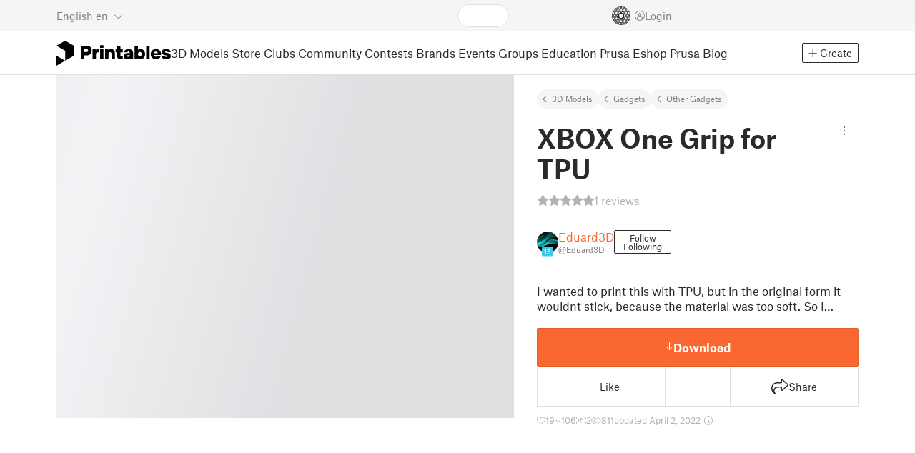

--- FILE ---
content_type: text/css; charset=utf-8
request_url: https://www.printables.com/_app/immutable/assets/Markdown.2.wKXOyVj1.css
body_size: -514
content:
.md.svelte-yvtbm5{display:contents}.md.svelte-yvtbm5 img{max-width:100%}


--- FILE ---
content_type: text/javascript; charset=utf-8
request_url: https://www.printables.com/_app/immutable/chunks/2.BgwXHgOX.js
body_size: 18693
content:
import"./2.43v_RYZt.js";import{o as Fn,a as Un}from"./2.BSPq9-yG.js";import{a as Gn,i as br,j as Ar,g as C,$ as Ue,f as Wn,d as et,n as yr,s as tt,ay as Sr,r as rt,aj as jt,b as pt,p as Bn,c as Mt,a0 as Ge,u as pr,t as Hn}from"./2.6dA0BUMy.js";import{i as Xt}from"./2.D4DXj0k5.js";import{s as wr}from"./2.Bg3yCE9q.js";import{a as xr,s as wt}from"./2.DJP8A59i.js";import{b as Tr}from"./2.Zp5PKt1K.js";import{p as ue}from"./2.ChRFnA6-.js";import{d as qn,a as Yn}from"./2.D6ZgQ8Z8.js";import{d as jn,c as Xn}from"./2.DfI4sgh0.js";import{g as Zn,a as Kn}from"./2.Gog-N84t.js";import{b as Jn}from"./2.DXmqoLFl.js";import{t as qr}from"./2.BRyW81dc.js";import{d as Qn}from"./2.Cd5lZP8U.js";(function(){try{var e=typeof window<"u"?window:typeof global<"u"?global:typeof self<"u"?self:{},t=new e.Error().stack;t&&(e._sentryDebugIds=e._sentryDebugIds||{},e._sentryDebugIds[t]="8cb4cbe4-85e2-4122-92eb-b7770f2829dc",e._sentryDebugIdIdentifier="sentry-dbid-8cb4cbe4-85e2-4122-92eb-b7770f2829dc")}catch{}})();function $n(e,t,r,n){for(var a=-1,v=e==null?0:e.length;++a<v;)r=t(r,e[a],a,e);return r}var ei={À:"A",Á:"A",Â:"A",Ã:"A",Ä:"A",Å:"A",à:"a",á:"a",â:"a",ã:"a",ä:"a",å:"a",Ç:"C",ç:"c",Ð:"D",ð:"d",È:"E",É:"E",Ê:"E",Ë:"E",è:"e",é:"e",ê:"e",ë:"e",Ì:"I",Í:"I",Î:"I",Ï:"I",ì:"i",í:"i",î:"i",ï:"i",Ñ:"N",ñ:"n",Ò:"O",Ó:"O",Ô:"O",Õ:"O",Ö:"O",Ø:"O",ò:"o",ó:"o",ô:"o",õ:"o",ö:"o",ø:"o",Ù:"U",Ú:"U",Û:"U",Ü:"U",ù:"u",ú:"u",û:"u",ü:"u",Ý:"Y",ý:"y",ÿ:"y",Æ:"Ae",æ:"ae",Þ:"Th",þ:"th",ß:"ss",Ā:"A",Ă:"A",Ą:"A",ā:"a",ă:"a",ą:"a",Ć:"C",Ĉ:"C",Ċ:"C",Č:"C",ć:"c",ĉ:"c",ċ:"c",č:"c",Ď:"D",Đ:"D",ď:"d",đ:"d",Ē:"E",Ĕ:"E",Ė:"E",Ę:"E",Ě:"E",ē:"e",ĕ:"e",ė:"e",ę:"e",ě:"e",Ĝ:"G",Ğ:"G",Ġ:"G",Ģ:"G",ĝ:"g",ğ:"g",ġ:"g",ģ:"g",Ĥ:"H",Ħ:"H",ĥ:"h",ħ:"h",Ĩ:"I",Ī:"I",Ĭ:"I",Į:"I",İ:"I",ĩ:"i",ī:"i",ĭ:"i",į:"i",ı:"i",Ĵ:"J",ĵ:"j",Ķ:"K",ķ:"k",ĸ:"k",Ĺ:"L",Ļ:"L",Ľ:"L",Ŀ:"L",Ł:"L",ĺ:"l",ļ:"l",ľ:"l",ŀ:"l",ł:"l",Ń:"N",Ņ:"N",Ň:"N",Ŋ:"N",ń:"n",ņ:"n",ň:"n",ŋ:"n",Ō:"O",Ŏ:"O",Ő:"O",ō:"o",ŏ:"o",ő:"o",Ŕ:"R",Ŗ:"R",Ř:"R",ŕ:"r",ŗ:"r",ř:"r",Ś:"S",Ŝ:"S",Ş:"S",Š:"S",ś:"s",ŝ:"s",ş:"s",š:"s",Ţ:"T",Ť:"T",Ŧ:"T",ţ:"t",ť:"t",ŧ:"t",Ũ:"U",Ū:"U",Ŭ:"U",Ů:"U",Ű:"U",Ų:"U",ũ:"u",ū:"u",ŭ:"u",ů:"u",ű:"u",ų:"u",Ŵ:"W",ŵ:"w",Ŷ:"Y",ŷ:"y",Ÿ:"Y",Ź:"Z",Ż:"Z",Ž:"Z",ź:"z",ż:"z",ž:"z",Ĳ:"IJ",ĳ:"ij",Œ:"Oe",œ:"oe",ŉ:"'n",ſ:"s"},ti=Jn(ei),ri=/[\xc0-\xd6\xd8-\xf6\xf8-\xff\u0100-\u017f]/g,ni="\\u0300-\\u036f",ii="\\ufe20-\\ufe2f",ai="\\u20d0-\\u20ff",oi=ni+ii+ai,ui="["+oi+"]",si=RegExp(ui,"g");function ci(e){return e=qr(e),e&&e.replace(ri,ti).replace(si,"")}var fi=/[^\x00-\x2f\x3a-\x40\x5b-\x60\x7b-\x7f]+/g;function li(e){return e.match(fi)||[]}var vi=/[a-z][A-Z]|[A-Z]{2}[a-z]|[0-9][a-zA-Z]|[a-zA-Z][0-9]|[^a-zA-Z0-9 ]/;function di(e){return vi.test(e)}var Yr="\\ud800-\\udfff",gi="\\u0300-\\u036f",hi="\\ufe20-\\ufe2f",mi="\\u20d0-\\u20ff",Ei=gi+hi+mi,jr="\\u2700-\\u27bf",Xr="a-z\\xdf-\\xf6\\xf8-\\xff",_i="\\xac\\xb1\\xd7\\xf7",bi="\\x00-\\x2f\\x3a-\\x40\\x5b-\\x60\\x7b-\\xbf",Ai="\\u2000-\\u206f",yi=" \\t\\x0b\\f\\xa0\\ufeff\\n\\r\\u2028\\u2029\\u1680\\u180e\\u2000\\u2001\\u2002\\u2003\\u2004\\u2005\\u2006\\u2007\\u2008\\u2009\\u200a\\u202f\\u205f\\u3000",Zr="A-Z\\xc0-\\xd6\\xd8-\\xde",Si="\\ufe0e\\ufe0f",Kr=_i+bi+Ai+yi,Jr="['’]",Lr="["+Kr+"]",pi="["+Ei+"]",Qr="\\d+",wi="["+jr+"]",$r="["+Xr+"]",en="[^"+Yr+Kr+Qr+jr+Xr+Zr+"]",xi="\\ud83c[\\udffb-\\udfff]",Ti="(?:"+pi+"|"+xi+")",Li="[^"+Yr+"]",tn="(?:\\ud83c[\\udde6-\\uddff]){2}",rn="[\\ud800-\\udbff][\\udc00-\\udfff]",We="["+Zr+"]",Ri="\\u200d",Rr="(?:"+$r+"|"+en+")",Ii="(?:"+We+"|"+en+")",Ir="(?:"+Jr+"(?:d|ll|m|re|s|t|ve))?",Cr="(?:"+Jr+"(?:D|LL|M|RE|S|T|VE))?",nn=Ti+"?",an="["+Si+"]?",Ci="(?:"+Ri+"(?:"+[Li,tn,rn].join("|")+")"+an+nn+")*",Oi="\\d*(?:1st|2nd|3rd|(?![123])\\dth)(?=\\b|[A-Z_])",Ni="\\d*(?:1ST|2ND|3RD|(?![123])\\dTH)(?=\\b|[a-z_])",Di=an+nn+Ci,Pi="(?:"+[wi,tn,rn].join("|")+")"+Di,Mi=RegExp([We+"?"+$r+"+"+Ir+"(?="+[Lr,We,"$"].join("|")+")",Ii+"+"+Cr+"(?="+[Lr,We+Rr,"$"].join("|")+")",We+"?"+Rr+"+"+Ir,We+"+"+Cr,Ni,Oi,Qr,Pi].join("|"),"g");function Vi(e){return e.match(Mi)||[]}function ki(e,t,r){return e=qr(e),t=t,t===void 0?di(e)?Vi(e):li(e):e.match(t)||[]}var zi="['’]",Fi=RegExp(zi,"g");function Ui(e){return function(t){return $n(ki(ci(t).replace(Fi,"")),e,"")}}var Gi=Ui(function(e,t,r){return e+(r?"-":"")+t.toLowerCase()});function Wi(e,t){for(var r=0;r<t.length;r++){var n=t[r];n.enumerable=n.enumerable||!1,n.configurable=!0,"value"in n&&(n.writable=!0),Object.defineProperty(e,n.key,n)}}function Bi(e,t,r){return t&&Wi(e.prototype,t),Object.defineProperty(e,"prototype",{writable:!1}),e}/*!
 * Splide.js
 * Version  : 4.1.4
 * License  : MIT
 * Copyright: 2022 Naotoshi Fujita
 */var Or="(prefers-reduced-motion: reduce)",qe=1,Hi=2,Xe=3,Ke=4,dt=5,Tt=6,Ct=7,qi={CREATED:qe,MOUNTED:Hi,IDLE:Xe,MOVING:Ke,SCROLLING:dt,DRAGGING:Tt,DESTROYED:Ct};function Te(e){e.length=0}function Oe(e,t,r){return Array.prototype.slice.call(e,t,r)}function j(e){return e.bind.apply(e,[null].concat(Oe(arguments,1)))}var on=setTimeout,$t=function(){};function Nr(e){return requestAnimationFrame(e)}function Vt(e,t){return typeof t===e}function at(e){return!or(e)&&Vt("object",e)}var ar=Array.isArray,un=j(Vt,"function"),Re=j(Vt,"string"),gt=j(Vt,"undefined");function or(e){return e===null}function sn(e){try{return e instanceof(e.ownerDocument.defaultView||window).HTMLElement}catch{return!1}}function ht(e){return ar(e)?e:[e]}function le(e,t){ht(e).forEach(t)}function ur(e,t){return e.indexOf(t)>-1}function Lt(e,t){return e.push.apply(e,ht(t)),e}function pe(e,t,r){e&&le(t,function(n){n&&e.classList[r?"add":"remove"](n)})}function be(e,t){pe(e,Re(t)?t.split(" "):t,!0)}function mt(e,t){le(t,e.appendChild.bind(e))}function sr(e,t){le(e,function(r){var n=(t||r).parentNode;n&&n.insertBefore(r,t)})}function ot(e,t){return sn(e)&&(e.msMatchesSelector||e.matches).call(e,t)}function cn(e,t){var r=e?Oe(e.children):[];return t?r.filter(function(n){return ot(n,t)}):r}function Et(e,t){return t?cn(e,t)[0]:e.firstElementChild}var ut=Object.keys;function Me(e,t,r){return e&&(r?ut(e).reverse():ut(e)).forEach(function(n){n!=="__proto__"&&t(e[n],n)}),e}function st(e){return Oe(arguments,1).forEach(function(t){Me(t,function(r,n){e[n]=t[n]})}),e}function Le(e){return Oe(arguments,1).forEach(function(t){Me(t,function(r,n){ar(r)?e[n]=r.slice():at(r)?e[n]=Le({},at(e[n])?e[n]:{},r):e[n]=r})}),e}function Dr(e,t){le(t||ut(e),function(r){delete e[r]})}function Ae(e,t){le(e,function(r){le(t,function(n){r&&r.removeAttribute(n)})})}function U(e,t,r){at(t)?Me(t,function(n,a){U(e,a,n)}):le(e,function(n){or(r)||r===""?Ae(n,t):n.setAttribute(t,String(r))})}function Ye(e,t,r){var n=document.createElement(e);return t&&(Re(t)?be(n,t):U(n,t)),r&&mt(r,n),n}function ge(e,t,r){if(gt(r))return getComputedStyle(e)[t];or(r)||(e.style[t]=""+r)}function ct(e,t){ge(e,"display",t)}function fn(e){e.setActive&&e.setActive()||e.focus({preventScroll:!0})}function he(e,t){return e.getAttribute(t)}function Pr(e,t){return e&&e.classList.contains(t)}function ce(e){return e.getBoundingClientRect()}function Ve(e){le(e,function(t){t&&t.parentNode&&t.parentNode.removeChild(t)})}function ln(e){return Et(new DOMParser().parseFromString(e,"text/html").body)}function Se(e,t){e.preventDefault(),t&&(e.stopPropagation(),e.stopImmediatePropagation())}function vn(e,t){return e&&e.querySelector(t)}function cr(e,t){return t?Oe(e.querySelectorAll(t)):[]}function we(e,t){pe(e,t,!1)}function er(e){return e.timeStamp}function Pe(e){return Re(e)?e:e?e+"px":""}var _t="splide",fr="data-"+_t;function nt(e,t){if(!e)throw new Error("["+_t+"] "+(t||""))}var Ie=Math.min,Ot=Math.max,Nt=Math.floor,ft=Math.ceil,ae=Math.abs;function dn(e,t,r){return ae(e-t)<r}function Rt(e,t,r,n){var a=Ie(t,r),v=Ot(t,r);return n?a<e&&e<v:a<=e&&e<=v}function Be(e,t,r){var n=Ie(t,r),a=Ot(t,r);return Ie(Ot(n,e),a)}function tr(e){return+(e>0)-+(e<0)}function rr(e,t){return le(t,function(r){e=e.replace("%s",""+r)}),e}function lr(e){return e<10?"0"+e:""+e}var Mr={};function Yi(e){return""+e+lr(Mr[e]=(Mr[e]||0)+1)}function gn(){var e=[];function t(i,u,s,f){a(i,u,function(o,_,d){var h="addEventListener"in o,c=h?o.removeEventListener.bind(o,_,s,f):o.removeListener.bind(o,s);h?o.addEventListener(_,s,f):o.addListener(s),e.push([o,_,d,s,c])})}function r(i,u,s){a(i,u,function(f,o,_){e=e.filter(function(d){return d[0]===f&&d[1]===o&&d[2]===_&&(!s||d[3]===s)?(d[4](),!1):!0})})}function n(i,u,s){var f,o=!0;return typeof CustomEvent=="function"?f=new CustomEvent(u,{bubbles:o,detail:s}):(f=document.createEvent("CustomEvent"),f.initCustomEvent(u,o,!1,s)),i.dispatchEvent(f),f}function a(i,u,s){le(i,function(f){f&&le(u,function(o){o.split(" ").forEach(function(_){var d=_.split(".");s(f,d[0],d[1])})})})}function v(){e.forEach(function(i){i[4]()}),Te(e)}return{bind:t,unbind:r,dispatch:n,destroy:v}}var ze="mounted",Vr="ready",Ce="move",bt="moved",hn="click",ji="active",Xi="inactive",Zi="visible",Ki="hidden",te="refresh",oe="updated",lt="resize",vr="resized",Ji="drag",Qi="dragging",$i="dragged",dr="scroll",Je="scrolled",ea="overflow",mn="destroy",ta="arrows:mounted",ra="arrows:updated",na="pagination:mounted",ia="pagination:updated",En="navigation:mounted",_n="autoplay:play",aa="autoplay:playing",bn="autoplay:pause",An="lazyload:loaded",yn="sk",Sn="sh",Dt="ei";function J(e){var t=e?e.event.bus:document.createDocumentFragment(),r=gn();function n(v,i){r.bind(t,ht(v).join(" "),function(u){i.apply(i,ar(u.detail)?u.detail:[])})}function a(v){r.dispatch(t,v,Oe(arguments,1))}return e&&e.event.on(mn,r.destroy),st(r,{bus:t,on:n,off:j(r.unbind,t),emit:a})}function kt(e,t,r,n){var a=Date.now,v,i=0,u,s=!0,f=0;function o(){if(!s){if(i=e?Ie((a()-v)/e,1):1,r&&r(i),i>=1&&(t(),v=a(),n&&++f>=n))return d();u=Nr(o)}}function _(b){b||c(),v=a()-(b?i*e:0),s=!1,u=Nr(o)}function d(){s=!0}function h(){v=a(),i=0,r&&r(i)}function c(){u&&cancelAnimationFrame(u),i=0,u=0,s=!0}function l(b){e=b}function S(){return s}return{start:_,rewind:h,pause:d,cancel:c,set:l,isPaused:S}}function oa(e){var t=e;function r(a){t=a}function n(a){return ur(ht(a),t)}return{set:r,is:n}}function ua(e,t){var r=kt(0,e,null,1);return function(){r.isPaused()&&r.start()}}function sa(e,t,r){var n=e.state,a=r.breakpoints||{},v=r.reducedMotion||{},i=gn(),u=[];function s(){var c=r.mediaQuery==="min";ut(a).sort(function(l,S){return c?+l-+S:+S-+l}).forEach(function(l){o(a[l],"("+(c?"min":"max")+"-width:"+l+"px)")}),o(v,Or),_()}function f(c){c&&i.destroy()}function o(c,l){var S=matchMedia(l);i.bind(S,"change",_),u.push([c,S])}function _(){var c=n.is(Ct),l=r.direction,S=u.reduce(function(b,m){return Le(b,m[1].matches?m[0]:{})},{});Dr(r),h(S),r.destroy?e.destroy(r.destroy==="completely"):c?(f(!0),e.mount()):l!==r.direction&&e.refresh()}function d(c){matchMedia(Or).matches&&(c?Le(r,v):Dr(r,ut(v)))}function h(c,l,S){Le(r,c),l&&Le(Object.getPrototypeOf(r),c),(S||!n.is(qe))&&e.emit(oe,r)}return{setup:s,destroy:f,reduce:d,set:h}}var zt="Arrow",Ft=zt+"Left",Ut=zt+"Right",pn=zt+"Up",wn=zt+"Down",kr="rtl",Gt="ttb",Zt={width:["height"],left:["top","right"],right:["bottom","left"],x:["y"],X:["Y"],Y:["X"],ArrowLeft:[pn,Ut],ArrowRight:[wn,Ft]};function ca(e,t,r){function n(v,i,u){u=u||r.direction;var s=u===kr&&!i?1:u===Gt?0:-1;return Zt[v]&&Zt[v][s]||v.replace(/width|left|right/i,function(f,o){var _=Zt[f.toLowerCase()][s]||f;return o>0?_.charAt(0).toUpperCase()+_.slice(1):_})}function a(v){return v*(r.direction===kr?1:-1)}return{resolve:n,orient:a}}var xe="role",je="tabindex",fa="disabled",me="aria-",At=me+"controls",xn=me+"current",zr=me+"selected",fe=me+"label",gr=me+"labelledby",Tn=me+"hidden",hr=me+"orientation",vt=me+"roledescription",Fr=me+"live",Ur=me+"busy",Gr=me+"atomic",mr=[xe,je,fa,At,xn,fe,gr,Tn,hr,vt],ye=_t+"__",Ne="is-",Kt=_t,Wr=ye+"track",la=ye+"list",Wt=ye+"slide",Ln=Wt+"--clone",va=Wt+"__container",Er=ye+"arrows",Bt=ye+"arrow",Rn=Bt+"--prev",In=Bt+"--next",Ht=ye+"pagination",Cn=Ht+"__page",da=ye+"progress",ga=da+"__bar",ha=ye+"toggle",ma=ye+"spinner",Ea=ye+"sr",_a=Ne+"initialized",ke=Ne+"active",On=Ne+"prev",Nn=Ne+"next",nr=Ne+"visible",ir=Ne+"loading",Dn=Ne+"focus-in",Pn=Ne+"overflow",ba=[ke,nr,On,Nn,ir,Dn,Pn],Aa={slide:Wt,clone:Ln,arrows:Er,arrow:Bt,prev:Rn,next:In,pagination:Ht,page:Cn,spinner:ma};function ya(e,t){if(un(e.closest))return e.closest(t);for(var r=e;r&&r.nodeType===1&&!ot(r,t);)r=r.parentElement;return r}var Sa=5,Br=200,Mn="touchstart mousedown",Jt="touchmove mousemove",Qt="touchend touchcancel mouseup click";function pa(e,t,r){var n=J(e),a=n.on,v=n.bind,i=e.root,u=r.i18n,s={},f=[],o=[],_=[],d,h,c;function l(){E(),P(),m()}function S(){a(te,b),a(te,l),a(oe,m),v(document,Mn+" keydown",function(g){c=g.type==="keydown"},{capture:!0}),v(i,"focusin",function(){pe(i,Dn,!!c)})}function b(g){var O=mr.concat("style");Te(f),we(i,o),we(d,_),Ae([d,h],O),Ae(i,g?O:["style",vt])}function m(){we(i,o),we(d,_),o=I(Kt),_=I(Wr),be(i,o),be(d,_),U(i,fe,r.label),U(i,gr,r.labelledby)}function E(){d=T("."+Wr),h=Et(d,"."+la),nt(d&&h,"A track/list element is missing."),Lt(f,cn(h,"."+Wt+":not(."+Ln+")")),Me({arrows:Er,pagination:Ht,prev:Rn,next:In,bar:ga,toggle:ha},function(g,O){s[O]=T("."+g)}),st(s,{root:i,track:d,list:h,slides:f})}function P(){var g=i.id||Yi(_t),O=r.role;i.id=g,d.id=d.id||g+"-track",h.id=h.id||g+"-list",!he(i,xe)&&i.tagName!=="SECTION"&&O&&U(i,xe,O),U(i,vt,u.carousel),U(h,xe,"presentation")}function T(g){var O=vn(i,g);return O&&ya(O,"."+Kt)===i?O:void 0}function I(g){return[g+"--"+r.type,g+"--"+r.direction,r.drag&&g+"--draggable",r.isNavigation&&g+"--nav",g===Kt&&ke]}return st(s,{setup:l,mount:S,destroy:b})}var Ze="slide",Qe="loop",yt="fade";function wa(e,t,r,n){var a=J(e),v=a.on,i=a.emit,u=a.bind,s=e.Components,f=e.root,o=e.options,_=o.isNavigation,d=o.updateOnMove,h=o.i18n,c=o.pagination,l=o.slideFocus,S=s.Direction.resolve,b=he(n,"style"),m=he(n,fe),E=r>-1,P=Et(n,"."+va),T;function I(){E||(n.id=f.id+"-slide"+lr(t+1),U(n,xe,c?"tabpanel":"group"),U(n,vt,h.slide),U(n,fe,m||rr(h.slideLabel,[t+1,e.length]))),g()}function g(){u(n,"click",j(i,hn,z)),u(n,"keydown",j(i,yn,z)),v([bt,Sn,Je],A),v(En,G),d&&v(Ce,M)}function O(){T=!0,a.destroy(),we(n,ba),Ae(n,mr),U(n,"style",b),U(n,fe,m||"")}function G(){var N=e.splides.map(function(p){var D=p.splide.Components.Slides.getAt(t);return D?D.slide.id:""}).join(" ");U(n,fe,rr(h.slideX,(E?r:t)+1)),U(n,At,N),U(n,xe,l?"button":""),l&&Ae(n,vt)}function M(){T||A()}function A(){if(!T){var N=e.index;w(),x(),pe(n,On,t===N-1),pe(n,Nn,t===N+1)}}function w(){var N=F();N!==Pr(n,ke)&&(pe(n,ke,N),U(n,xn,_&&N||""),i(N?ji:Xi,z))}function x(){var N=Z(),p=!N&&(!F()||E);if(e.state.is([Ke,dt])||U(n,Tn,p||""),U(cr(n,o.focusableNodes||""),je,p?-1:""),l&&U(n,je,p?-1:0),N!==Pr(n,nr)&&(pe(n,nr,N),i(N?Zi:Ki,z)),!N&&document.activeElement===n){var D=s.Slides.getAt(e.index);D&&fn(D.slide)}}function V(N,p,D){ge(D&&P||n,N,p)}function F(){var N=e.index;return N===t||o.cloneStatus&&N===r}function Z(){if(e.is(yt))return F();var N=ce(s.Elements.track),p=ce(n),D=S("left",!0),H=S("right",!0);return Nt(N[D])<=ft(p[D])&&Nt(p[H])<=ft(N[H])}function X(N,p){var D=ae(N-t);return!E&&(o.rewind||e.is(Qe))&&(D=Ie(D,e.length-D)),D<=p}var z={index:t,slideIndex:r,slide:n,container:P,isClone:E,mount:I,destroy:O,update:A,style:V,isWithin:X};return z}function xa(e,t,r){var n=J(e),a=n.on,v=n.emit,i=n.bind,u=t.Elements,s=u.slides,f=u.list,o=[];function _(){d(),a(te,h),a(te,d)}function d(){s.forEach(function(A,w){l(A,w,-1)})}function h(){T(function(A){A.destroy()}),Te(o)}function c(){T(function(A){A.update()})}function l(A,w,x){var V=wa(e,w,x,A);V.mount(),o.push(V),o.sort(function(F,Z){return F.index-Z.index})}function S(A){return A?I(function(w){return!w.isClone}):o}function b(A){var w=t.Controller,x=w.toIndex(A),V=w.hasFocus()?1:r.perPage;return I(function(F){return Rt(F.index,x,x+V-1)})}function m(A){return I(A)[0]}function E(A,w){le(A,function(x){if(Re(x)&&(x=ln(x)),sn(x)){var V=s[w];V?sr(x,V):mt(f,x),be(x,r.classes.slide),O(x,j(v,lt))}}),v(te)}function P(A){Ve(I(A).map(function(w){return w.slide})),v(te)}function T(A,w){S(w).forEach(A)}function I(A){return o.filter(un(A)?A:function(w){return Re(A)?ot(w.slide,A):ur(ht(A),w.index)})}function g(A,w,x){T(function(V){V.style(A,w,x)})}function O(A,w){var x=cr(A,"img"),V=x.length;V?x.forEach(function(F){i(F,"load error",function(){--V||w()})}):w()}function G(A){return A?s.length:o.length}function M(){return o.length>r.perPage}return{mount:_,destroy:h,update:c,register:l,get:S,getIn:b,getAt:m,add:E,remove:P,forEach:T,filter:I,style:g,getLength:G,isEnough:M}}function Ta(e,t,r){var n=J(e),a=n.on,v=n.bind,i=n.emit,u=t.Slides,s=t.Direction.resolve,f=t.Elements,o=f.root,_=f.track,d=f.list,h=u.getAt,c=u.style,l,S,b;function m(){E(),v(window,"resize load",ua(j(i,lt))),a([oe,te],E),a(lt,P)}function E(){l=r.direction===Gt,ge(o,"maxWidth",Pe(r.width)),ge(_,s("paddingLeft"),T(!1)),ge(_,s("paddingRight"),T(!0)),P(!0)}function P(z){var N=ce(o);(z||S.width!==N.width||S.height!==N.height)&&(ge(_,"height",I()),c(s("marginRight"),Pe(r.gap)),c("width",O()),c("height",G(),!0),S=N,i(vr),b!==(b=X())&&(pe(o,Pn,b),i(ea,b)))}function T(z){var N=r.padding,p=s(z?"right":"left");return N&&Pe(N[p]||(at(N)?0:N))||"0px"}function I(){var z="";return l&&(z=g(),nt(z,"height or heightRatio is missing."),z="calc("+z+" - "+T(!1)+" - "+T(!0)+")"),z}function g(){return Pe(r.height||ce(d).width*r.heightRatio)}function O(){return r.autoWidth?null:Pe(r.fixedWidth)||(l?"":M())}function G(){return Pe(r.fixedHeight)||(l?r.autoHeight?null:M():g())}function M(){var z=Pe(r.gap);return"calc((100%"+(z&&" + "+z)+")/"+(r.perPage||1)+(z&&" - "+z)+")"}function A(){return ce(d)[s("width")]}function w(z,N){var p=h(z||0);return p?ce(p.slide)[s("width")]+(N?0:F()):0}function x(z,N){var p=h(z);if(p){var D=ce(p.slide)[s("right")],H=ce(d)[s("left")];return ae(D-H)+(N?0:F())}return 0}function V(z){return x(e.length-1)-x(0)+w(0,z)}function F(){var z=h(0);return z&&parseFloat(ge(z.slide,s("marginRight")))||0}function Z(z){return parseFloat(ge(_,s("padding"+(z?"Right":"Left"))))||0}function X(){return e.is(yt)||V(!0)>A()}return{mount:m,resize:P,listSize:A,slideSize:w,sliderSize:V,totalSize:x,getPadding:Z,isOverflow:X}}var La=2;function Ra(e,t,r){var n=J(e),a=n.on,v=t.Elements,i=t.Slides,u=t.Direction.resolve,s=[],f;function o(){a(te,_),a([oe,lt],h),(f=S())&&(c(f),t.Layout.resize(!0))}function _(){d(),o()}function d(){Ve(s),Te(s),n.destroy()}function h(){var b=S();f!==b&&(f<b||!b)&&n.emit(te)}function c(b){var m=i.get().slice(),E=m.length;if(E){for(;m.length<b;)Lt(m,m);Lt(m.slice(-b),m.slice(0,b)).forEach(function(P,T){var I=T<b,g=l(P.slide,T);I?sr(g,m[0].slide):mt(v.list,g),Lt(s,g),i.register(g,T-b+(I?0:E),P.index)})}}function l(b,m){var E=b.cloneNode(!0);return be(E,r.classes.clone),E.id=e.root.id+"-clone"+lr(m+1),E}function S(){var b=r.clones;if(!e.is(Qe))b=0;else if(gt(b)){var m=r[u("fixedWidth")]&&t.Layout.slideSize(0),E=m&&ft(ce(v.track)[u("width")]/m);b=E||r[u("autoWidth")]&&e.length||r.perPage*La}return b}return{mount:o,destroy:d}}function Ia(e,t,r){var n=J(e),a=n.on,v=n.emit,i=e.state.set,u=t.Layout,s=u.slideSize,f=u.getPadding,o=u.totalSize,_=u.listSize,d=u.sliderSize,h=t.Direction,c=h.resolve,l=h.orient,S=t.Elements,b=S.list,m=S.track,E;function P(){E=t.Transition,a([ze,vr,oe,te],T)}function T(){t.Controller.isBusy()||(t.Scroll.cancel(),g(e.index),t.Slides.update())}function I(p,D,H,$){p!==D&&z(p>H)&&(A(),O(M(V(),p>H),!0)),i(Ke),v(Ce,D,H,p),E.start(D,function(){i(Xe),v(bt,D,H,p),$&&$()})}function g(p){O(x(p,!0))}function O(p,D){if(!e.is(yt)){var H=D?p:G(p);ge(b,"transform","translate"+c("X")+"("+H+"px)"),p!==H&&v(Sn)}}function G(p){if(e.is(Qe)){var D=w(p),H=D>t.Controller.getEnd(),$=D<0;($||H)&&(p=M(p,H))}return p}function M(p,D){var H=p-X(D),$=d();return p-=l($*(ft(ae(H)/$)||1))*(D?1:-1),p}function A(){O(V(),!0),E.cancel()}function w(p){for(var D=t.Slides.get(),H=0,$=1/0,ee=0;ee<D.length;ee++){var ve=D[ee].index,y=ae(x(ve,!0)-p);if(y<=$)$=y,H=ve;else break}return H}function x(p,D){var H=l(o(p-1)-Z(p));return D?F(H):H}function V(){var p=c("left");return ce(b)[p]-ce(m)[p]+l(f(!1))}function F(p){return r.trimSpace&&e.is(Ze)&&(p=Be(p,0,l(d(!0)-_()))),p}function Z(p){var D=r.focus;return D==="center"?(_()-s(p,!0))/2:+D*s(p)||0}function X(p){return x(p?t.Controller.getEnd():0,!!r.trimSpace)}function z(p){var D=l(M(V(),p));return p?D>=0:D<=b[c("scrollWidth")]-ce(m)[c("width")]}function N(p,D){D=gt(D)?V():D;var H=p!==!0&&l(D)<l(X(!1)),$=p!==!1&&l(D)>l(X(!0));return H||$}return{mount:P,move:I,jump:g,translate:O,shift:M,cancel:A,toIndex:w,toPosition:x,getPosition:V,getLimit:X,exceededLimit:N,reposition:T}}function Ca(e,t,r){var n=J(e),a=n.on,v=n.emit,i=t.Move,u=i.getPosition,s=i.getLimit,f=i.toPosition,o=t.Slides,_=o.isEnough,d=o.getLength,h=r.omitEnd,c=e.is(Qe),l=e.is(Ze),S=j(V,!1),b=j(V,!0),m=r.start||0,E,P=m,T,I,g;function O(){G(),a([oe,te,Dt],G),a(vr,M)}function G(){T=d(!0),I=r.perMove,g=r.perPage,E=z();var y=Be(m,0,h?E:T-1);y!==m&&(m=y,i.reposition())}function M(){E!==z()&&v(Dt)}function A(y,q,ne){if(!ve()){var K=x(y),re=X(K);re>-1&&(q||re!==m)&&(H(re),i.move(K,re,P,ne))}}function w(y,q,ne,K){t.Scroll.scroll(y,q,ne,function(){var re=X(i.toIndex(u()));H(h?Ie(re,E):re),K&&K()})}function x(y){var q=m;if(Re(y)){var ne=y.match(/([+\-<>])(\d+)?/)||[],K=ne[1],re=ne[2];K==="+"||K==="-"?q=F(m+ +(""+K+(+re||1)),m):K===">"?q=re?N(+re):S(!0):K==="<"&&(q=b(!0))}else q=c?y:Be(y,0,E);return q}function V(y,q){var ne=I||(ee()?1:g),K=F(m+ne*(y?-1:1),m,!(I||ee()));return K===-1&&l&&!dn(u(),s(!y),1)?y?0:E:q?K:X(K)}function F(y,q,ne){if(_()||ee()){var K=Z(y);K!==y&&(q=y,y=K,ne=!1),y<0||y>E?!I&&(Rt(0,y,q,!0)||Rt(E,q,y,!0))?y=N(p(y)):c?y=ne?y<0?-(T%g||g):T:y:r.rewind?y=y<0?E:0:y=-1:ne&&y!==q&&(y=N(p(q)+(y<q?-1:1)))}else y=-1;return y}function Z(y){if(l&&r.trimSpace==="move"&&y!==m)for(var q=u();q===f(y,!0)&&Rt(y,0,e.length-1,!r.rewind);)y<m?--y:++y;return y}function X(y){return c?(y+T)%T||0:y}function z(){for(var y=T-(ee()||c&&I?1:g);h&&y-- >0;)if(f(T-1,!0)!==f(y,!0)){y++;break}return Be(y,0,T-1)}function N(y){return Be(ee()?y:g*y,0,E)}function p(y){return ee()?Ie(y,E):Nt((y>=E?T-1:y)/g)}function D(y){var q=i.toIndex(y);return l?Be(q,0,E):q}function H(y){y!==m&&(P=m,m=y)}function $(y){return y?P:m}function ee(){return!gt(r.focus)||r.isNavigation}function ve(){return e.state.is([Ke,dt])&&!!r.waitForTransition}return{mount:O,go:A,scroll:w,getNext:S,getPrev:b,getAdjacent:V,getEnd:z,setIndex:H,getIndex:$,toIndex:N,toPage:p,toDest:D,hasFocus:ee,isBusy:ve}}var Oa="http://www.w3.org/2000/svg",Na="m15.5 0.932-4.3 4.38 14.5 14.6-14.5 14.5 4.3 4.4 14.6-14.6 4.4-4.3-4.4-4.4-14.6-14.6z",xt=40;function Da(e,t,r){var n=J(e),a=n.on,v=n.bind,i=n.emit,u=r.classes,s=r.i18n,f=t.Elements,o=t.Controller,_=f.arrows,d=f.track,h=_,c=f.prev,l=f.next,S,b,m={};function E(){T(),a(oe,P)}function P(){I(),E()}function T(){var w=r.arrows;w&&!(c&&l)&&G(),c&&l&&(st(m,{prev:c,next:l}),ct(h,w?"":"none"),be(h,b=Er+"--"+r.direction),w&&(g(),A(),U([c,l],At,d.id),i(ta,c,l)))}function I(){n.destroy(),we(h,b),S?(Ve(_?[c,l]:h),c=l=null):Ae([c,l],mr)}function g(){a([ze,bt,te,Je,Dt],A),v(l,"click",j(O,">")),v(c,"click",j(O,"<"))}function O(w){o.go(w,!0)}function G(){h=_||Ye("div",u.arrows),c=M(!0),l=M(!1),S=!0,mt(h,[c,l]),!_&&sr(h,d)}function M(w){var x='<button class="'+u.arrow+" "+(w?u.prev:u.next)+'" type="button"><svg xmlns="'+Oa+'" viewBox="0 0 '+xt+" "+xt+'" width="'+xt+'" height="'+xt+'" focusable="false"><path d="'+(r.arrowPath||Na)+'" />';return ln(x)}function A(){if(c&&l){var w=e.index,x=o.getPrev(),V=o.getNext(),F=x>-1&&w<x?s.last:s.prev,Z=V>-1&&w>V?s.first:s.next;c.disabled=x<0,l.disabled=V<0,U(c,fe,F),U(l,fe,Z),i(ra,c,l,x,V)}}return{arrows:m,mount:E,destroy:I,update:A}}var Pa=fr+"-interval";function Ma(e,t,r){var n=J(e),a=n.on,v=n.bind,i=n.emit,u=kt(r.interval,e.go.bind(e,">"),g),s=u.isPaused,f=t.Elements,o=t.Elements,_=o.root,d=o.toggle,h=r.autoplay,c,l,S=h==="pause";function b(){h&&(m(),d&&U(d,At,f.track.id),S||E(),I())}function m(){r.pauseOnHover&&v(_,"mouseenter mouseleave",function(G){c=G.type==="mouseenter",T()}),r.pauseOnFocus&&v(_,"focusin focusout",function(G){l=G.type==="focusin",T()}),d&&v(d,"click",function(){S?E():P(!0)}),a([Ce,dr,te],u.rewind),a(Ce,O)}function E(){s()&&t.Slides.isEnough()&&(u.start(!r.resetProgress),l=c=S=!1,I(),i(_n))}function P(G){G===void 0&&(G=!0),S=!!G,I(),s()||(u.pause(),i(bn))}function T(){S||(c||l?P(!1):E())}function I(){d&&(pe(d,ke,!S),U(d,fe,r.i18n[S?"play":"pause"]))}function g(G){var M=f.bar;M&&ge(M,"width",G*100+"%"),i(aa,G)}function O(G){var M=t.Slides.getAt(G);u.set(M&&+he(M.slide,Pa)||r.interval)}return{mount:b,destroy:u.cancel,play:E,pause:P,isPaused:s}}function Va(e,t,r){var n=J(e),a=n.on;function v(){r.cover&&(a(An,j(u,!0)),a([ze,oe,te],j(i,!0)))}function i(s){t.Slides.forEach(function(f){var o=Et(f.container||f.slide,"img");o&&o.src&&u(s,o,f)})}function u(s,f,o){o.style("background",s?'center/cover no-repeat url("'+f.src+'")':"",!0),ct(f,s?"none":"")}return{mount:v,destroy:j(i,!1)}}var ka=10,za=600,Fa=.6,Ua=1.5,Ga=800;function Wa(e,t,r){var n=J(e),a=n.on,v=n.emit,i=e.state.set,u=t.Move,s=u.getPosition,f=u.getLimit,o=u.exceededLimit,_=u.translate,d=e.is(Ze),h,c,l=1;function S(){a(Ce,P),a([oe,te],T)}function b(g,O,G,M,A){var w=s();if(P(),G&&(!d||!o())){var x=t.Layout.sliderSize(),V=tr(g)*x*Nt(ae(g)/x)||0;g=u.toPosition(t.Controller.toDest(g%x))+V}var F=dn(w,g,1);l=1,O=F?0:O||Ot(ae(g-w)/Ua,Ga),c=M,h=kt(O,m,j(E,w,g,A),1),i(dt),v(dr),h.start()}function m(){i(Xe),c&&c(),v(Je)}function E(g,O,G,M){var A=s(),w=g+(O-g)*I(M),x=(w-A)*l;_(A+x),d&&!G&&o()&&(l*=Fa,ae(x)<ka&&b(f(o(!0)),za,!1,c,!0))}function P(){h&&h.cancel()}function T(){h&&!h.isPaused()&&(P(),m())}function I(g){var O=r.easingFunc;return O?O(g):1-Math.pow(1-g,4)}return{mount:S,destroy:P,scroll:b,cancel:T}}var He={passive:!1,capture:!0};function Ba(e,t,r){var n=J(e),a=n.on,v=n.emit,i=n.bind,u=n.unbind,s=e.state,f=t.Move,o=t.Scroll,_=t.Controller,d=t.Elements.track,h=t.Media.reduce,c=t.Direction,l=c.resolve,S=c.orient,b=f.getPosition,m=f.exceededLimit,E,P,T,I,g,O=!1,G,M,A;function w(){i(d,Jt,$t,He),i(d,Qt,$t,He),i(d,Mn,V,He),i(d,"click",X,{capture:!0}),i(d,"dragstart",Se),a([ze,oe],x)}function x(){var L=r.drag;St(!L),I=L==="free"}function V(L){if(G=!1,!M){var Y=re(L);K(L.target)&&(Y||!L.button)&&(_.isBusy()?Se(L,!0):(A=Y?d:window,g=s.is([Ke,dt]),T=null,i(A,Jt,F,He),i(A,Qt,Z,He),f.cancel(),o.cancel(),z(L)))}}function F(L){if(s.is(Tt)||(s.set(Tt),v(Ji)),L.cancelable)if(g){f.translate(E+ne(ee(L)));var Y=ve(L)>Br,Ee=O!==(O=m());(Y||Ee)&&z(L),G=!0,v(Qi),Se(L)}else D(L)&&(g=p(L),Se(L))}function Z(L){s.is(Tt)&&(s.set(Xe),v($i)),g&&(N(L),Se(L)),u(A,Jt,F),u(A,Qt,Z),g=!1}function X(L){!M&&G&&Se(L,!0)}function z(L){T=P,P=L,E=b()}function N(L){var Y=H(L),Ee=$(Y),De=r.rewind&&r.rewindByDrag;h(!1),I?_.scroll(Ee,0,r.snap):e.is(yt)?_.go(S(tr(Y))<0?De?"<":"-":De?">":"+"):e.is(Ze)&&O&&De?_.go(m(!0)?">":"<"):_.go(_.toDest(Ee),!0),h(!0)}function p(L){var Y=r.dragMinThreshold,Ee=at(Y),De=Ee&&Y.mouse||0,Yt=(Ee?Y.touch:+Y)||10;return ae(ee(L))>(re(L)?Yt:De)}function D(L){return ae(ee(L))>ae(ee(L,!0))}function H(L){if(e.is(Qe)||!O){var Y=ve(L);if(Y&&Y<Br)return ee(L)/Y}return 0}function $(L){return b()+tr(L)*Ie(ae(L)*(r.flickPower||600),I?1/0:t.Layout.listSize()*(r.flickMaxPages||1))}function ee(L,Y){return q(L,Y)-q(y(L),Y)}function ve(L){return er(L)-er(y(L))}function y(L){return P===L&&T||P}function q(L,Y){return(re(L)?L.changedTouches[0]:L)["page"+l(Y?"Y":"X")]}function ne(L){return L/(O&&e.is(Ze)?Sa:1)}function K(L){var Y=r.noDrag;return!ot(L,"."+Cn+", ."+Bt)&&(!Y||!ot(L,Y))}function re(L){return typeof TouchEvent<"u"&&L instanceof TouchEvent}function qt(){return g}function St(L){M=L}return{mount:w,disable:St,isDragging:qt}}var Ha={Spacebar:" ",Right:Ut,Left:Ft,Up:pn,Down:wn};function _r(e){return e=Re(e)?e:e.key,Ha[e]||e}var Hr="keydown";function qa(e,t,r){var n=J(e),a=n.on,v=n.bind,i=n.unbind,u=e.root,s=t.Direction.resolve,f,o;function _(){d(),a(oe,h),a(oe,d),a(Ce,l)}function d(){var b=r.keyboard;b&&(f=b==="global"?window:u,v(f,Hr,S))}function h(){i(f,Hr)}function c(b){o=b}function l(){var b=o;o=!0,on(function(){o=b})}function S(b){if(!o){var m=_r(b);m===s(Ft)?e.go("<"):m===s(Ut)&&e.go(">")}}return{mount:_,destroy:h,disable:c}}var it=fr+"-lazy",It=it+"-srcset",Ya="["+it+"], ["+It+"]";function ja(e,t,r){var n=J(e),a=n.on,v=n.off,i=n.bind,u=n.emit,s=r.lazyLoad==="sequential",f=[bt,Je],o=[];function _(){r.lazyLoad&&(d(),a(te,d))}function d(){Te(o),h(),s?b():(v(f),a(f,c),c())}function h(){t.Slides.forEach(function(m){cr(m.slide,Ya).forEach(function(E){var P=he(E,it),T=he(E,It);if(P!==E.src||T!==E.srcset){var I=r.classes.spinner,g=E.parentElement,O=Et(g,"."+I)||Ye("span",I,g);o.push([E,m,O]),E.src||ct(E,"none")}})})}function c(){o=o.filter(function(m){var E=r.perPage*((r.preloadPages||1)+1)-1;return m[1].isWithin(e.index,E)?l(m):!0}),o.length||v(f)}function l(m){var E=m[0];be(m[1].slide,ir),i(E,"load error",j(S,m)),U(E,"src",he(E,it)),U(E,"srcset",he(E,It)),Ae(E,it),Ae(E,It)}function S(m,E){var P=m[0],T=m[1];we(T.slide,ir),E.type!=="error"&&(Ve(m[2]),ct(P,""),u(An,P,T),u(lt)),s&&b()}function b(){o.length&&l(o.shift())}return{mount:_,destroy:j(Te,o),check:c}}function Xa(e,t,r){var n=J(e),a=n.on,v=n.emit,i=n.bind,u=t.Slides,s=t.Elements,f=t.Controller,o=f.hasFocus,_=f.getIndex,d=f.go,h=t.Direction.resolve,c=s.pagination,l=[],S,b;function m(){E(),a([oe,te,Dt],m);var M=r.pagination;c&&ct(c,M?"":"none"),M&&(a([Ce,dr,Je],G),P(),G(),v(na,{list:S,items:l},O(e.index)))}function E(){S&&(Ve(c?Oe(S.children):S),we(S,b),Te(l),S=null),n.destroy()}function P(){var M=e.length,A=r.classes,w=r.i18n,x=r.perPage,V=o()?f.getEnd()+1:ft(M/x);S=c||Ye("ul",A.pagination,s.track.parentElement),be(S,b=Ht+"--"+g()),U(S,xe,"tablist"),U(S,fe,w.select),U(S,hr,g()===Gt?"vertical":"");for(var F=0;F<V;F++){var Z=Ye("li",null,S),X=Ye("button",{class:A.page,type:"button"},Z),z=u.getIn(F).map(function(p){return p.slide.id}),N=!o()&&x>1?w.pageX:w.slideX;i(X,"click",j(T,F)),r.paginationKeyboard&&i(X,"keydown",j(I,F)),U(Z,xe,"presentation"),U(X,xe,"tab"),U(X,At,z.join(" ")),U(X,fe,rr(N,F+1)),U(X,je,-1),l.push({li:Z,button:X,page:F})}}function T(M){d(">"+M,!0)}function I(M,A){var w=l.length,x=_r(A),V=g(),F=-1;x===h(Ut,!1,V)?F=++M%w:x===h(Ft,!1,V)?F=(--M+w)%w:x==="Home"?F=0:x==="End"&&(F=w-1);var Z=l[F];Z&&(fn(Z.button),d(">"+F),Se(A,!0))}function g(){return r.paginationDirection||r.direction}function O(M){return l[f.toPage(M)]}function G(){var M=O(_(!0)),A=O(_());if(M){var w=M.button;we(w,ke),Ae(w,zr),U(w,je,-1)}if(A){var x=A.button;be(x,ke),U(x,zr,!0),U(x,je,"")}v(ia,{list:S,items:l},M,A)}return{items:l,mount:m,destroy:E,getAt:O,update:G}}var Za=[" ","Enter"];function Ka(e,t,r){var n=r.isNavigation,a=r.slideFocus,v=[];function i(){e.splides.forEach(function(c){c.isParent||(f(e,c.splide),f(c.splide,e))}),n&&o()}function u(){v.forEach(function(c){c.destroy()}),Te(v)}function s(){u(),i()}function f(c,l){var S=J(c);S.on(Ce,function(b,m,E){l.go(l.is(Qe)?E:b)}),v.push(S)}function o(){var c=J(e),l=c.on;l(hn,d),l(yn,h),l([ze,oe],_),v.push(c),c.emit(En,e.splides)}function _(){U(t.Elements.list,hr,r.direction===Gt?"vertical":"")}function d(c){e.go(c.index)}function h(c,l){ur(Za,_r(l))&&(d(c),Se(l))}return{setup:j(t.Media.set,{slideFocus:gt(a)?n:a},!0),mount:i,destroy:u,remount:s}}function Ja(e,t,r){var n=J(e),a=n.bind,v=0;function i(){r.wheel&&a(t.Elements.track,"wheel",u,He)}function u(f){if(f.cancelable){var o=f.deltaY,_=o<0,d=er(f),h=r.wheelMinThreshold||0,c=r.wheelSleep||0;ae(o)>h&&d-v>c&&(e.go(_?"<":">"),v=d),s(_)&&Se(f)}}function s(f){return!r.releaseWheel||e.state.is(Ke)||t.Controller.getAdjacent(f)!==-1}return{mount:i}}var Qa=90;function $a(e,t,r){var n=J(e),a=n.on,v=t.Elements.track,i=r.live&&!r.isNavigation,u=Ye("span",Ea),s=kt(Qa,j(o,!1));function f(){i&&(d(!t.Autoplay.isPaused()),U(v,Gr,!0),u.textContent="…",a(_n,j(d,!0)),a(bn,j(d,!1)),a([bt,Je],j(o,!0)))}function o(h){U(v,Ur,h),h?(mt(v,u),s.start()):(Ve(u),s.cancel())}function _(){Ae(v,[Fr,Gr,Ur]),Ve(u)}function d(h){i&&U(v,Fr,h?"off":"polite")}return{mount:f,disable:d,destroy:_}}var eo=Object.freeze({__proto__:null,Media:sa,Direction:ca,Elements:pa,Slides:xa,Layout:Ta,Clones:Ra,Move:Ia,Controller:Ca,Arrows:Da,Autoplay:Ma,Cover:Va,Scroll:Wa,Drag:Ba,Keyboard:qa,LazyLoad:ja,Pagination:Xa,Sync:Ka,Wheel:Ja,Live:$a}),to={prev:"Previous slide",next:"Next slide",first:"Go to first slide",last:"Go to last slide",slideX:"Go to slide %s",pageX:"Go to page %s",play:"Start autoplay",pause:"Pause autoplay",carousel:"carousel",slide:"slide",select:"Select a slide to show",slideLabel:"%s of %s"},ro={type:"slide",role:"region",speed:400,perPage:1,cloneStatus:!0,arrows:!0,pagination:!0,paginationKeyboard:!0,interval:5e3,pauseOnHover:!0,pauseOnFocus:!0,resetProgress:!0,easing:"cubic-bezier(0.25, 1, 0.5, 1)",drag:!0,direction:"ltr",trimSpace:!0,focusableNodes:"a, button, textarea, input, select, iframe",live:!0,classes:Aa,i18n:to,reducedMotion:{speed:0,rewindSpeed:0,autoplay:"pause"}};function no(e,t,r){var n=t.Slides;function a(){J(e).on([ze,te],v)}function v(){n.forEach(function(u){u.style("transform","translateX(-"+100*u.index+"%)")})}function i(u,s){n.style("transition","opacity "+r.speed+"ms "+r.easing),on(s)}return{mount:a,start:i,cancel:$t}}function io(e,t,r){var n=t.Move,a=t.Controller,v=t.Scroll,i=t.Elements.list,u=j(ge,i,"transition"),s;function f(){J(e).bind(i,"transitionend",function(h){h.target===i&&s&&(_(),s())})}function o(h,c){var l=n.toPosition(h,!0),S=n.getPosition(),b=d(h);ae(l-S)>=1&&b>=1?r.useScroll?v.scroll(l,b,!1,c):(u("transform "+b+"ms "+r.easing),n.translate(l,!0),s=c):(n.jump(h),c())}function _(){u(""),v.cancel()}function d(h){var c=r.rewindSpeed;if(e.is(Ze)&&c){var l=a.getIndex(!0),S=a.getEnd();if(l===0&&h>=S||l>=S&&h===0)return c}return r.speed}return{mount:f,start:o,cancel:_}}var ao=function(){function e(r,n){this.event=J(),this.Components={},this.state=oa(qe),this.splides=[],this._o={},this._E={};var a=Re(r)?vn(document,r):r;nt(a,a+" is invalid."),this.root=a,n=Le({label:he(a,fe)||"",labelledby:he(a,gr)||""},ro,e.defaults,n||{});try{Le(n,JSON.parse(he(a,fr)))}catch{nt(!1,"Invalid JSON")}this._o=Object.create(Le({},n))}var t=e.prototype;return t.mount=function(n,a){var v=this,i=this.state,u=this.Components;nt(i.is([qe,Ct]),"Already mounted!"),i.set(qe),this._C=u,this._T=a||this._T||(this.is(yt)?no:io),this._E=n||this._E;var s=st({},eo,this._E,{Transition:this._T});return Me(s,function(f,o){var _=f(v,u,v._o);u[o]=_,_.setup&&_.setup()}),Me(u,function(f){f.mount&&f.mount()}),this.emit(ze),be(this.root,_a),i.set(Xe),this.emit(Vr),this},t.sync=function(n){return this.splides.push({splide:n}),n.splides.push({splide:this,isParent:!0}),this.state.is(Xe)&&(this._C.Sync.remount(),n.Components.Sync.remount()),this},t.go=function(n){return this._C.Controller.go(n),this},t.on=function(n,a){return this.event.on(n,a),this},t.off=function(n){return this.event.off(n),this},t.emit=function(n){var a;return(a=this.event).emit.apply(a,[n].concat(Oe(arguments,1))),this},t.add=function(n,a){return this._C.Slides.add(n,a),this},t.remove=function(n){return this._C.Slides.remove(n),this},t.is=function(n){return this._o.type===n},t.refresh=function(){return this.emit(te),this},t.destroy=function(n){n===void 0&&(n=!0);var a=this.event,v=this.state;return v.is(qe)?J(this).on(Vr,this.destroy.bind(this,n)):(Me(this._C,function(i){i.destroy&&i.destroy(n)},!0),a.emit(mn),a.destroy(),n&&Te(this.splides),v.set(Ct)),this},Bi(e,[{key:"options",get:function(){return this._o},set:function(n){this._C.Media.set(n,!0,!0)}},{key:"length",get:function(){return this._C.Slides.getLength(!0)}},{key:"index",get:function(){return this._C.Controller.getIndex()}}]),e}(),Pt=ao;Pt.defaults={};Pt.STATES=qi;var oo=Mt('<div class="portal-viewer3d" style="display: none"><!></div>'),uo=Mt('<div class="splide__arrows"><button class="splide__arrow splide__arrow--prev svelte-wx10hw"><i class="fa-light fa-chevron-left"></i></button> <button class="splide__arrow splide__arrow--next svelte-wx10hw"><i class="fa-light fa-chevron-right"></i></button></div>'),so=Mt('<div class="splide__arrows"><button class="splide__arrow splide__arrow--prev"><i class="fa-light fa-chevron-left"></i></button> <button class="splide__arrow splide__arrow--next"><i class="fa-light fa-chevron-right"></i></button></div>'),co=Mt('<div><!> <!> <!> <div class="splide__track"><ul class="splide__list"></ul></div></div> <div><!> <div class="splide__track"><ul class="splide__list"></ul></div></div>',1);function xo(e,t){Gn(t,!0);const r="with-model-file",n=6;let a=ue(t,"placeholdersCount",3,null),v=ue(t,"options",19,()=>({})),i=ue(t,"thumnailOptions",19,()=>({})),u=ue(t,"fit",3,"inside"),s=ue(t,"thumbResolution",3,"320x240"),f=ue(t,"thumbFit",3,"cover"),o=ue(t,"sideBlur",3,!1),_=ue(t,"showNsfw",3,!1),d=ue(t,"selected",15,0),h=ue(t,"onselected",3,()=>{}),c=ue(t,"onImagesRangeChange",3,()=>{}),l=ue(t,"onopen",3,()=>{}),S=ue(t,"onImageClick",3,()=>{}),b=pr(Xn),m=pr(()=>C(b).t);const{webpSupported:E}=jn();let P=Ge(void 0),T=Ge(void 0),I=Ge(void 0),g=Ge(void 0),O=Ge(void 0),G=Ge(!1),M=new Set,A=0,w=null,x=null;const V=t.viewer3d;function F(R,W){C(I)&&(C(I).add(N(W,!1,s(),f(),0,!1,[t.disable3dViewer?"":r,"main-focus"]),R),C(I).remove(R+1))}function Z(){var de,Fe;const R=(de=C(P))==null?void 0:de.querySelector(".splide__list"),W=(Fe=C(T))==null?void 0:Fe.querySelector(".splide__list"),k=D();let B=!1;t.images.forEach(ie=>{if(M.has(ie.url))return;A&&(R.querySelectorAll(".placeholder").forEach(_e=>_e.remove()),W.querySelectorAll(".placeholder").forEach(_e=>_e.remove()),A=0);const se=X(ie,k);R.appendChild(se.main),W.appendChild(se.thumbnail),M.add(ie.url),B=!0}),t.images.length<M.size&&console.error("Image remove from gallery isn't implemented");const Q=a()||0;if(A>Q&&(R.querySelectorAll(".placeholder").forEach(ie=>ie.remove()),W.querySelectorAll(".placeholder").forEach(ie=>ie.remove()),A=0),A<Q){for(let ie=0;ie<Q-A;ie++){const se=z(k);R.appendChild(se.main),W.appendChild(se.thumbnail)}A=Q,B=!0}return B}function X(R,W){return{thumbnail:N(R.url,!1,s(),f(),R.rotation,!1,R.viewer3d&&!t.disable3dViewer?[r]:[]),main:N(R.url,!!(V&&R.viewer3d&&!t.disable3dViewer),W,u(),R.rotation,o())}}function z(R){return{thumbnail:N("",!0,s(),f(),0,!1,["loading","placeholder"]),main:N("",!0,R,u(),0,o(),["loading","placeholder"])}}function N(R,W,k,B,Q,de,Fe){let ie;W?ie="":R?R.startsWith("http://")||R.startsWith("https://")?ie=R:ie=Zn(R,k,E,{fit:B,rotation:Q,allowAnimated:!0}):ie=p();const se=document.createElement("li"),_e=document.createElement("img");return se.classList.add("splide__slide"),Fe==null||Fe.forEach($e=>$e&&se.classList.add($e)),_e.src=ie,_e.alt=C(m)("card-image.loaded.alt"),se.appendChild(_e),de&&(se.classList.add("image-side-blur"),se.style.setProperty("--bg-image",`url(${ie})`),B==="inside"&&_e.addEventListener("load",()=>{const $e=k.split("x").map(Number),Vn=Kn(_e,{width:$e[0],height:$e[1]}).css;Object.entries(Vn).forEach(([kn,zn])=>{_e.style.setProperty(Gi(kn),zn)})})),se}function p(){return E?qn:Yn}function D(){var W;let{width:R}=((W=C(P))==null?void 0:W.getBoundingClientRect())||{width:0};return R===0&&(R=window.innerWidth),u()==="inside"&&o()&&(R=R*1.4),R<=320?window.devicePixelRatio>1?"640x480":"320x240":R<=640?window.devicePixelRatio>1?"1280x960":"640x480":R<=1280?window.devicePixelRatio>1?"1600x1200":"1280x960":R<=1600?window.devicePixelRatio>1?"1920x1440":"1600x1200":"1920x1440"}function H(R){const W=i().fixedHeight*4/3;return Math.floor((R+n)/(W+n))}function $(R){var B,Q;const W=(B=C(T))==null?void 0:B.querySelector(".splide__list .splide__slide.main-focus");W==null||W.classList.remove("main-focus");const k=(Q=C(T))==null?void 0:Q.querySelector(`.splide__list .splide__slide:nth-child(${R+1})`);k==null||k.classList.add("main-focus")}function ee(){if(!C(T)||!C(P))return;const{width:R}=C(T).getBoundingClientRect();Ue(I,new Pt(C(T),{start:d()||0,gap:n,waitForTransition:!1,pagination:!1,keyboard:!1,perPage:H(R),dragMinThreshold:{mouse:10,touch:10},...i()}),!0),C(I).on("click",k=>{var B;(B=C(g))==null||B.go(k.index)});const W=Qn(()=>{c()([w,x]),w=null,x=null},1);if(C(I).on("visible",k=>{w=w===null?k.index:Math.min(w,k.index),x=x===null?k.index:Math.max(x,k.index),W()}),Ue(g,new Pt(C(P),{start:d()||0,waitForTransition:!1,pagination:!1,keyboard:"global",cover:!1,dragMinThreshold:{mouse:10,touch:10},...v()}),!0),C(g).on("move",k=>{if(!C(I))return;const B=C(I).index,Q=C(I).options.perPage;(k<B||k>=B+Q)&&C(I).go(k-k%Q)}),C(g).on("click",(k,B)=>{l()(k.index),S()(B)}),C(g).on("active",k=>{var B,Q,de;d(k.index),h()(d()),$(k.index),V&&((B=t.images[d()])!=null&&B.viewer3d?(Q=C(g))==null||Q.Components.Drag.disable(!0):(de=C(g))==null||de.Components.Drag.disable(!1))}),C(I).mount(),C(g).mount(),t.images.length){$(C(I).index);const k=t.images.findIndex(B=>B.viewer3d);if(V&&k!==-1){const B=C(P).querySelector(".portal-viewer3d"),Q=C(P).querySelector(".main .splide__list li:nth-child("+(k+1)+")");B&&(B.parentElement.removeChild(B),Q.innerHTML="",Q.appendChild(B),B.style.display="contents"),d()===k&&C(g).Components.Drag.disable(!0)}}typeof ResizeObserver<"u"&&(Ue(O,new ResizeObserver(k=>{if(!C(I))return;const B=H(k[0].contentRect.width);B!==C(I).options.perPage&&(C(I).options.perPage=B,C(I).refresh())}),!0),C(O).observe(C(T))),Hn().then(()=>{var k;(k=C(g))==null||k.refresh()})}function ve(){var R;Z()&&(C(g)?(C(g).refresh(),(R=C(I))==null||R.refresh()):ee())}br(()=>{t.images,a(),Ar(()=>{C(G)&&ve()})}),br(()=>{v()&&Ar(()=>{C(g)&&(C(g).options={...C(g).options,...v()},C(g).refresh())})}),Fn(()=>{Ue(G,!0),ve()}),Un(()=>{var R,W,k;(R=C(O))==null||R.disconnect(),(W=C(g))==null||W.destroy(!0),(k=C(I))==null||k.destroy(!0)});var y=co(),q=Wn(y);let ne;var K=et(q);wr(K,()=>t.children??yr);var re=tt(K,2);{var qt=R=>{var W=oo(),k=et(W);wr(k,()=>t.viewer3d??yr,()=>{var B;return{pausedViewer:!((B=t.images[d()])!=null&&B.viewer3d)}}),rt(W),pt(R,W)};Xt(re,R=>{V&&R(qt)})}var St=tt(re,2);{var L=R=>{var W=uo(),k=et(W),B=tt(k,2);rt(W),jt((Q,de)=>{wt(k,"aria-label",Q),wt(B,"aria-label",de)},[()=>C(m)("slider.button.move-left"),()=>C(m)("slider.button.move-right")]),pt(R,W)};Xt(St,R=>{v().arrows!==!1&&R(L)})}Sr(2),rt(q),Tr(q,R=>Ue(P,R),()=>C(P));var Y=tt(q,2);let Ee;var De=et(Y);{var Yt=R=>{var W=so(),k=et(W),B=tt(k,2);rt(W),jt((Q,de)=>{wt(k,"aria-label",Q),wt(B,"aria-label",de)},[()=>C(m)("slider.button.move-left"),()=>C(m)("slider.button.move-right")]),pt(R,W)};Xt(De,R=>{i().arrows!==!1&&R(Yt)})}return Sr(2),rt(Y),Tr(Y,R=>Ue(T,R),()=>C(T)),jt((R,W)=>{ne=xr(q,1,"image-gallery splide main svelte-wx10hw",null,ne,R),Ee=xr(Y,1,"image-gallery splide thumbnails svelte-wx10hw",null,Ee,W)},[()=>({"has-3d-viewer":V,nsfw:_()}),()=>({nsfw:_()})]),pt(e,y),Bn({replaceModelImage:F})}export{xo as I};



--- FILE ---
content_type: text/javascript; charset=utf-8
request_url: https://www.printables.com/_app/immutable/chunks/2.B5Fu-nHk.js
body_size: 98
content:
import{T as n}from"./2.wl7i3IsI.js";import"./2.qI1LMhqN.js";import{a as r}from"./2.BXXuDmFi.js";import{D as i}from"./2.CBC0hWFT.js";(function(){try{var e=typeof window<"u"?window:typeof global<"u"?global:typeof self<"u"?self:{},a=new e.Error().stack;a&&(e._sentryDebugIds=e._sentryDebugIds||{},e._sentryDebugIds[a]="a5147a2d-1a59-4a34-8014-911c35f681e0",e._sentryDebugIdIdentifier="sentry-dbid-a5147a2d-1a59-4a34-8014-911c35f681e0")}catch{}})();const l=new n(`
    query MyNominations($userId: ID) {
  me(userId: $userId) {
    id
    ...NominatedDesigners
    ...NominatedModels
  }
}
    fragment AvatarUser on UserType {
  id
  handle
  verified
  dateVerified
  publicUsername
  avatarFilePath
  badgesProfileLevel {
    profileLevel
  }
}
fragment NominatedDesigners on MeUserType {
  nominatedDesigners {
    ...AvatarUser
  }
}
fragment NominatedModels on MeUserType {
  nominatedModels: nominatedPrints {
    id
    model: print {
      id
      name
      slug
      image {
        ...SimpleImage
      }
      user {
        ...AvatarUser
      }
    }
    unavailableModel: unavailablePrint {
      id
      name
      image {
        ...SimpleImage
      }
      user {
        ...AvatarUser
      }
    }
  }
}
fragment SimpleImage on PrintImageType {
  id
  filePath
  rotation
  imageHash
  imageWidth
  imageHeight
}`);function f(){return i.fromISO(r)>i.now()}export{f as i,l as m};



--- FILE ---
content_type: text/javascript; charset=utf-8
request_url: https://www.printables.com/_app/immutable/chunks/2.BT5mTmGb.js
body_size: 833
content:
import"./2.43v_RYZt.js";import{a as L,d as r,r as o,s as z,aj as T,g as v,b as g,p as A,c as D,u as h,e as Q,f as S}from"./2.6dA0BUMy.js";import{s as w}from"./2.H1SNy4XK.js";import{i as j}from"./2.D4DXj0k5.js";import{e as E,i as G}from"./2.CJs2Tkhx.js";import{p as K,s as M,a as N}from"./2.ChRFnA6-.js";import{P as O}from"./2.D4zUWpu6.js";import{T as U}from"./2.wl7i3IsI.js";import"./2.qI1LMhqN.js";import{c as F,a as V}from"./2.DfI4sgh0.js";import{P as W}from"./2.DE4I16-m.js";import{h as X}from"./2.CKEW16WO.js";import{s as q,a as Y}from"./2.DJP8A59i.js";(function(){try{var i=typeof window<"u"?window:typeof global<"u"?global:typeof self<"u"?self:{},e=new i.Error().stack;e&&(i._sentryDebugIds=i._sentryDebugIds||{},i._sentryDebugIds[e]="407dd24e-1bb9-4cbe-b915-1010e35079e0",i._sentryDebugIdIdentifier="sentry-dbid-407dd24e-1bb9-4cbe-b915-1010e35079e0")}catch{}})();const Z=new U(`
    query BlogPosts {
  blogPosts: blogPostsRef {
    title
    description
    url
    datePublished
    author
    image
  }
}
    `);var $=D('<img loading="lazy"/>'),ee=D('<article class="svelte-1x9ag8z"><a target="_blank" class="card-img svelte-1x9ag8z"><div><!></div></a> <div class="content svelte-1x9ag8z"><h3 class="heading svelte-1x9ag8z"><a target="_blank" class="clamp-two-lines svelte-1x9ag8z"> </a></h3> <div class="text svelte-1x9ag8z"><p class="clamp-two-lines svelte-1x9ag8z"><!></p></div> <footer class="svelte-1x9ag8z"> <span class="divider svelte-1x9ag8z">|</span> </footer></div></article>');function te(i,e){L(e,!0);let x=h(F),I=h(()=>v(x).formatDate);var f=ee(),d=r(f),u=r(d);let y;var k=r(u);{var R=a=>{var s=$();T(()=>{q(s,"src",e.post.image),q(s,"alt",e.post.title)}),g(a,s)};j(k,a=>{e.post.image&&a(R)})}o(u),o(d);var p=z(d,2),n=r(p),b=r(n),B=r(b,!0);o(b),o(n);var _=z(n,2),t=r(_),l=r(t);X(l,()=>e.post.description),o(t),o(_);var c=z(_,2),m=r(c),P=z(m,2);o(c),o(p),o(f),T((a,s)=>{q(d,"href",e.post.url),y=Y(u,1,"image-fit svelte-1x9ag8z",null,y,a),q(b,"href",e.post.url),w(B,e.post.title),w(m,`${s??""} `),w(P,` ${e.post.author??""}`)},[()=>({empty:!e.post.image}),()=>v(I)(e.post.datePublished)]),g(i,f),A()}var ae=D("<span> </span>"),se=D('<div class="posts svelte-1ya1qar"><!></div>');function be(i,e){L(e,!0);const[x,I]=M(),f=()=>N(v(R),"$qsResolved",x);let d=K(e,"qs",3,void 0);const{queryStore:u}=V();let y=h(()=>F().t);const k=u({query:Z,variables:d()?O:{}});let R=h(()=>d()??k),p=h(()=>{var t,l;return((l=(t=f().data)==null?void 0:t.blogPosts)==null?void 0:l.slice(0,4))??[]});var n=se(),b=r(n);{var B=t=>{var l=Q(),c=S(l);E(c,16,()=>({length:4}),G,(m,P)=>{W(m,{showHeader:!1})}),g(t,l)},_=t=>{var l=Q(),c=S(l);{var m=a=>{var s=ae(),C=r(s,!0);o(s),T(H=>w(C,H),[()=>v(y)("blog.blogposts-not-found")]),g(a,s)},P=a=>{var s=Q(),C=S(s);E(C,17,()=>v(p),G,(H,J)=>{te(H,{get post(){return v(J)}})}),g(a,s)};j(c,a=>{v(p).length?a(P,!1):a(m)},!0)}g(t,l)};j(b,t=>{f().fetching?t(B):t(_,!1)})}o(n),g(i,n),A(),I()}export{be as H,Z as b};



--- FILE ---
content_type: text/javascript; charset=utf-8
request_url: https://www.printables.com/_app/immutable/chunks/2.DXrsQKTN.js
body_size: 763
content:
import"./2.43v_RYZt.js";import{e as R,f as V,b as A,p as X,a as Y,d as e,s as r,r as a,aj as Z,g as l,c as $,u as x}from"./2.6dA0BUMy.js";import{s as v}from"./2.H1SNy4XK.js";import{i as ee}from"./2.D4DXj0k5.js";import{h as ae}from"./2.CKEW16WO.js";import{a as te,s as re}from"./2.DJP8A59i.js";import{P as E}from"./2.Dl0fFinT.js";import{I as ie}from"./2.BW5lpsZX.js";import{L as se}from"./2.VX_tWDPq.js";import{A as le}from"./2.Bcu5jfzq.js";import{U as de}from"./2.BNgnNGcA.js";import{c as ve}from"./2.DfI4sgh0.js";import{b as oe}from"./2.CyZg8ILK.js";(function(){try{var i=typeof window<"u"?window:typeof global<"u"?global:typeof self<"u"?self:{},t=new i.Error().stack;t&&(i._sentryDebugIds=i._sentryDebugIds||{},i._sentryDebugIds[t]="5cbdab85-f495-4e67-99e0-f89ee515899e",i._sentryDebugIdIdentifier="sentry-dbid-5cbdab85-f495-4e67-99e0-f89ee515899e")}catch{}})();var ce=$('<div><a target="_blank" class="wrapper svelte-qx6u9c"><header class="svelte-qx6u9c"><div class="user svelte-qx6u9c"><!> <!></div> <!></header> <aside class="svelte-qx6u9c"><div class="image aspect-ratio-4-3"><!></div></aside> <section class="svelte-qx6u9c"><div class="model-name clamp-two-lines svelte-qx6u9c"> </div></section> <div class="perex svelte-qx6u9c"><!></div> <footer class="svelte-qx6u9c"><div class="logo svelte-qx6u9c"><!></div> <div class="stats-bar svelte-qx6u9c"><div class="small-icon"><i class="fa-light fa-calendar"></i> </div> <div class="small-icon"><i class="fa-light fa-clock"></i> </div></div> <button class="btn btn-primary svelte-qx6u9c"> </button></footer></a></div>');function Ie(i,t){Y(t,!0);let h=window.innerWidth>600?"640x480":"320x240",p=x(ve),P=x(()=>l(p).formatDate),q=x(()=>l(p).t);var y=R(),U=V(y);{var N=s=>{var d=ce(),o=e(d),c=e(o),n=e(c),w=e(n);le(w,{size:30,get user(){return t.article.user},level:!0});var S=r(w,2);de(S,{get user(){return t.article.user}}),a(n);var T=r(n,2);E(T,{height:21}),a(c);var m=r(c,2),I=e(m),W=e(I);ie(W,{get image(){return t.article.image},get resize(){return h},fit:!0,lazy:!0}),a(I),a(m);var f=r(m,2),D=e(f),B=e(D,!0);a(D),a(f);var u=r(f,2),C=e(u);ae(C,()=>t.article.perex.replace(/\n/g,"<br />")),a(u);var k=r(u,2),_=e(k),F=e(_);E(F,{height:21}),a(_);var b=r(_,2),g=e(b),G=r(e(g));a(g);var z=r(g,2),H=r(e(z));a(z),a(b);var L=r(b,2),J=e(L,!0);a(L),a(k),a(o),a(d),Z((K,M,O,Q)=>{te(d,1,`${t.size} embedcontainer`,"svelte-qx6u9c"),re(o,"href",K),v(B,t.article.title),v(G,` ${M??""}`),v(H,` ${t.article.readTime??""}
            ${O??""}`),v(J,Q)},[()=>oe(t.article),()=>l(P)(t.article.datePublished),()=>l(q)("UNI.min-read"),()=>l(q)("embed.read-article")]),A(s,d)},j=s=>{se(s,{})};ee(U,s=>{t.article?s(N):s(j,!1)})}A(i,y),X()}export{Ie as E};



--- FILE ---
content_type: text/javascript; charset=utf-8
request_url: https://www.printables.com/_app/immutable/nodes/2.2.DowiJeL2.js
body_size: 214
content:
import"../chunks/2.43v_RYZt.js";import{aj as v,b,p as g,c as w,a as _,g as a,a0 as h,u,$ as c,f as y,s as m,n as I}from"../chunks/2.6dA0BUMy.js";import{s as D}from"../chunks/2.Bg3yCE9q.js";import{H as S}from"../chunks/2.DdG6l4RG.js";import{o as T}from"../chunks/2.BSPq9-yG.js";import{d as $}from"../chunks/2.pmGSIEc6.js";import{s as k,a as E}from"../chunks/2.DJP8A59i.js";import{c as H}from"../chunks/2.DfI4sgh0.js";import"../chunks/2.qI1LMhqN.js";(function(){try{var t=typeof window<"u"?window:typeof global<"u"?global:typeof self<"u"?self:{},o=new t.Error().stack;o&&(t._sentryDebugIds=t._sentryDebugIds||{},t._sentryDebugIds[o]="9fd1a6a9-1c45-4ce7-ae9a-5d4b4ce53494",t._sentryDebugIdIdentifier="sentry-dbid-9fd1a6a9-1c45-4ce7-ae9a-5d4b4ce53494")}catch{}})();function q(){window.scrollTo({left:0,top:0,behavior:"smooth"})}var L=w('<button type="button"><i class="fa-light fa-angle-up svelte-mqhsf8"></i></button>');function P(t,o){_(o,!0);let e=h(!1),n=u(H),l=u(()=>a(n).t),r=window.scrollY;function f(p){const s=window.scrollY;s<window.innerHeight/2?c(e,!1):s<r&&!a(e)?c(e,!0):s>r&&a(e)&&c(e,!1),r=s}T(()=>(window.addEventListener("scroll",f,{passive:!0}),()=>{window.removeEventListener("scroll",f)}));var i=L();i.__click=[q];let d;v((p,s)=>{k(i,"aria-label",p),d=E(i,1,"svelte-mqhsf8",null,d,s)},[()=>a(l)("button.scroll-to-top.label"),()=>({show:a(e)})]),b(t,i),g()}$(["click"]);var Y=w("<!> <!> <!>",1);function J(t,o){var e=Y(),n=y(e);S(n,{});var l=m(n,2);D(l,()=>o.children??I);var r=m(l,2);P(r,{}),b(t,e)}export{J as component};

